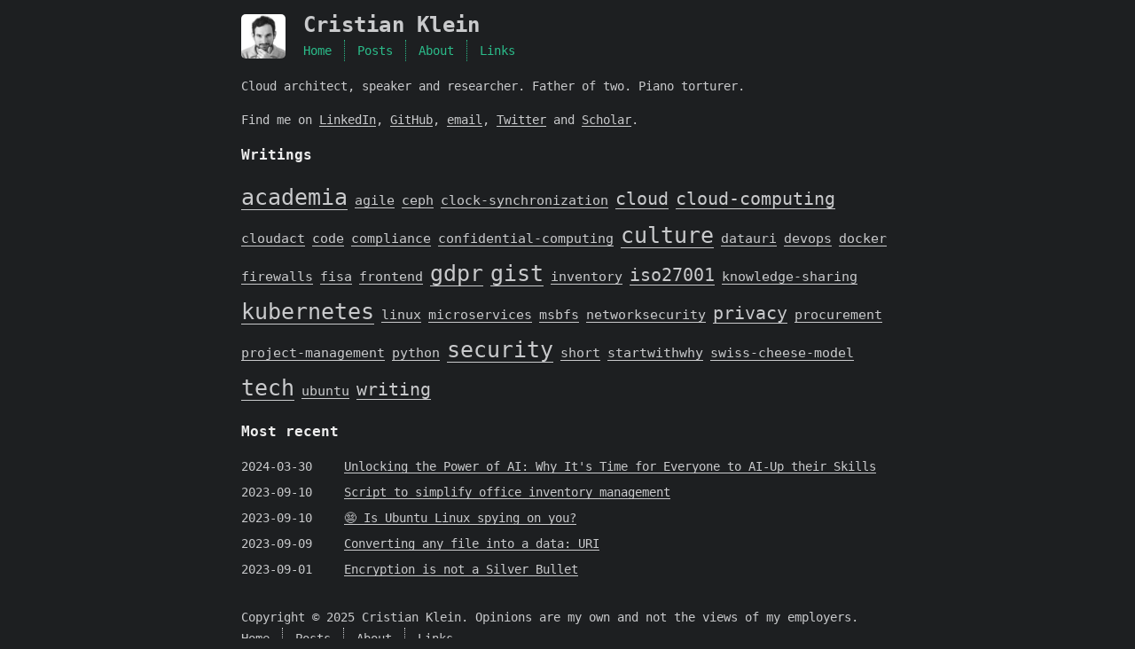

--- FILE ---
content_type: text/html
request_url: https://cristian.kleinlabs.eu/
body_size: 1844
content:
<!doctype html><html lang=en-us><head><meta name=generator content="Hugo 0.106.0"><meta http-equiv=content-security-policy content="default-src 'self'"><meta charset=utf-8><meta http-equiv=x-ua-compatible content="IE=edge"><title>Cristian Klein</title><link rel=canonical href=https://cristian.kleinlabs.eu/><meta name=description content="Cloud architect, speaker and researcher. Father of two. Piano torturer."><meta name=viewport content="width=device-width,initial-scale=1"><meta name=robots content="all,follow"><meta name=googlebot content="index,follow,snippet,archive"><link rel=stylesheet href=/css/styles.min.fc643743d638162e2425c539679e8ca21ec5cf6045a0291b05671b127ccd56aeafe286bb4a7aa6010dc0f8c41e4dd001775bc0d4157446b4eabd2e3c8068f4da.css integrity="sha512-/GQ3Q9Y4Fi4kJcU5Z56Moh7Fz2BFoCkbBWcbEnzNVq6v4oa7SnqmAQ3A+MQeTdABd1vA1BV0RrTqvS48gGj02g=="><link rel=icon type=image/png href=/images/favicon.ico></head><body><header class=page-header><a href=https://cristian.kleinlabs.eu/><img id=logo alt=Logo src=/images/avatar.jpg></a><div class=site-title>Cristian Klein</div><nav><ul><li><a href=/>Home</a></li><li><a href=/posts/>Posts</a></li><li><a href=/about/>About</a></li><li><a href=/links/>Links</a></li></ul></nav></header><main><section id=about><h2 class=hidden>About Me</h2>Cloud architect, speaker and researcher. Father of two. Piano torturer.<p>Find me on
<a target=_blank rel=noopener href=https://se.linkedin.com/in/cristianklein/ aria-label=LinkedIn>LinkedIn</a>,
<a target=_blank rel=noopener href=https://github.com/cristiklein aria-label=GitHub>GitHub</a>,
<a target=_blank rel=noopener href=mailto:cristian@kleinlabs.eu aria-label=Email>email</a>,
<a target=_blank rel=noopener href=https://twitter.com/cristianklein_ aria-label=Twitter>Twitter</a> and
<a target=_blank rel=noopener href="https://scholar.google.com/citations?user=Fnroc6AAAAAJ" aria-label=Scholar>Scholar</a>.</p></section><section id=writing><h2>Writings</h2><span class=tagcloud><a data-count=3 data-total=33 href=https://cristian.kleinlabs.eu/tags/academia/>academia</a>
<a data-count=1 data-total=33 href=https://cristian.kleinlabs.eu/tags/agile/>agile</a>
<a data-count=1 data-total=33 href=https://cristian.kleinlabs.eu/tags/ceph/>ceph</a>
<a data-count=1 data-total=33 href=https://cristian.kleinlabs.eu/tags/clock-synchronization/>clock-synchronization</a>
<a data-count=2 data-total=33 href=https://cristian.kleinlabs.eu/tags/cloud/>cloud</a>
<a data-count=2 data-total=33 href=https://cristian.kleinlabs.eu/tags/cloud-computing/>cloud-computing</a>
<a data-count=1 data-total=33 href=https://cristian.kleinlabs.eu/tags/cloudact/>cloudact</a>
<a data-count=1 data-total=33 href=https://cristian.kleinlabs.eu/tags/code/>code</a>
<a data-count=1 data-total=33 href=https://cristian.kleinlabs.eu/tags/compliance/>compliance</a>
<a data-count=1 data-total=33 href=https://cristian.kleinlabs.eu/tags/confidential-computing/>confidential-computing</a>
<a data-count=3 data-total=33 href=https://cristian.kleinlabs.eu/tags/culture/>culture</a>
<a data-count=1 data-total=33 href=https://cristian.kleinlabs.eu/tags/datauri/>datauri</a>
<a data-count=1 data-total=33 href=https://cristian.kleinlabs.eu/tags/devops/>devops</a>
<a data-count=1 data-total=33 href=https://cristian.kleinlabs.eu/tags/docker/>docker</a>
<a data-count=1 data-total=33 href=https://cristian.kleinlabs.eu/tags/firewalls/>firewalls</a>
<a data-count=1 data-total=33 href=https://cristian.kleinlabs.eu/tags/fisa/>fisa</a>
<a data-count=1 data-total=33 href=https://cristian.kleinlabs.eu/tags/frontend/>frontend</a>
<a data-count=4 data-total=33 href=https://cristian.kleinlabs.eu/tags/gdpr/>gdpr</a>
<a data-count=3 data-total=33 href=https://cristian.kleinlabs.eu/tags/gist/>gist</a>
<a data-count=1 data-total=33 href=https://cristian.kleinlabs.eu/tags/inventory/>inventory</a>
<a data-count=2 data-total=33 href=https://cristian.kleinlabs.eu/tags/iso27001/>iso27001</a>
<a data-count=1 data-total=33 href=https://cristian.kleinlabs.eu/tags/knowledge-sharing/>knowledge-sharing</a>
<a data-count=10 data-total=33 href=https://cristian.kleinlabs.eu/tags/kubernetes/>kubernetes</a>
<a data-count=1 data-total=33 href=https://cristian.kleinlabs.eu/tags/linux/>linux</a>
<a data-count=1 data-total=33 href=https://cristian.kleinlabs.eu/tags/microservices/>microservices</a>
<a data-count=1 data-total=33 href=https://cristian.kleinlabs.eu/tags/msbfs/>msbfs</a>
<a data-count=1 data-total=33 href=https://cristian.kleinlabs.eu/tags/networksecurity/>networksecurity</a>
<a data-count=2 data-total=33 href=https://cristian.kleinlabs.eu/tags/privacy/>privacy</a>
<a data-count=1 data-total=33 href=https://cristian.kleinlabs.eu/tags/procurement/>procurement</a>
<a data-count=1 data-total=33 href=https://cristian.kleinlabs.eu/tags/project-management/>project-management</a>
<a data-count=1 data-total=33 href=https://cristian.kleinlabs.eu/tags/python/>python</a>
<a data-count=6 data-total=33 href=https://cristian.kleinlabs.eu/tags/security/>security</a>
<a data-count=1 data-total=33 href=https://cristian.kleinlabs.eu/tags/short/>short</a>
<a data-count=1 data-total=33 href=https://cristian.kleinlabs.eu/tags/startwithwhy/>startwithwhy</a>
<a data-count=1 data-total=33 href=https://cristian.kleinlabs.eu/tags/swiss-cheese-model/>swiss-cheese-model</a>
<a data-count=3 data-total=33 href=https://cristian.kleinlabs.eu/tags/tech/>tech</a>
<a data-count=1 data-total=33 href=https://cristian.kleinlabs.eu/tags/ubuntu/>ubuntu</a>
<a data-count=2 data-total=33 href=https://cristian.kleinlabs.eu/tags/writing/>writing</a></span></section><section><h2>Most recent</h2><ul class=post-list><li><div class=meta><time>2024-03-30</time></div><span><a href=https://cristian.kleinlabs.eu/posts/fun-with-ml2scratch/>Unlocking the Power of AI: Why It's Time for Everyone to AI-Up their Skills</a></span></li><li><div class=meta><time>2023-09-10</time></div><span><a href=https://cristian.kleinlabs.eu/posts/inventory/>Script to simplify office inventory management</a></span></li><li><div class=meta><time>2023-09-10</time></div><span><a href=https://cristian.kleinlabs.eu/posts/tcpdump/>😨 Is Ubuntu Linux spying on you?</a></span></li><li><div class=meta><time>2023-09-09</time></div><span><a href=https://cristian.kleinlabs.eu/posts/dataurify/>Converting any file into a data: URI</a></span></li><li><div class=meta><time>2023-09-01</time></div><span><a href=https://cristian.kleinlabs.eu/posts/encryption-is-not-a-silver-bullet/>Encryption is not a Silver Bullet</a></span></li></ul></section></main><footer class=page-footer><p>Copyright &copy; 2025 Cristian Klein. Opinions are my own and not the views of my employers.</p><nav><ul><li><a href=/>Home</a></li><li><a href=/posts/>Posts</a></li><li><a href=/about/>About</a></li><li><a href=/links/>Links</a></li></ul></nav></footer></body></html>

--- FILE ---
content_type: text/css
request_url: https://cristian.kleinlabs.eu/css/styles.min.fc643743d638162e2425c539679e8ca21ec5cf6045a0291b05671b127ccd56aeafe286bb4a7aa6010dc0f8c41e4dd001775bc0d4157446b4eabd2e3c8068f4da.css
body_size: 1941
content:
.table{display:table}h1,.h1{display:block;color:#2bbc8a;letter-spacing:.01em;font-weight:700;font-style:normal;font-size:1.5em;-moz-osx-font-smoothing:grayscale;-webkit-font-smoothing:antialiased}h2,.h2{position:relative;display:block;color:#eee;text-transform:none;letter-spacing:normal;font-weight:700;font-size:1rem}hr{border:.5px dashed #ccc;opacity:.5;margin:0;margin-top:20px;margin-bottom:20px}strong{font-weight:700}sup{top:-.5em}ul ul,ol ul,ul ol,ol ol{margin-top:0;margin-bottom:0}ol{list-style:decimal}table{width:100%;border-collapse:collapse;text-align:left;font-size:12px;overflow:auto;display:block}td{padding:0 8px;border-bottom:none}*,*:before,*:after{box-sizing:border-box}html{overflow-y:scroll}html,body{padding:0;margin:0}a img,:link img,:visited img{border:0}body{max-width:48rem;margin:0 auto;height:100vh;padding:1rem;background-color:#1d1f21;color:#c9cacc;font-weight:400;font-size:14px;font-family:monospace;line-height:1.725;text-rendering:geometricPrecision;-moz-osx-font-smoothing:grayscale;-webkit-font-smoothing:antialiased;display:flex;flex-flow:column}p{hyphens:auto;-moz-hyphens:auto;-ms-hyphens:auto;-webkit-hyphens:auto}code{hyphens:manual;-moz-hyphens:manual;-ms-hyphens:manual;-webkit-hyphens:manual}a{color:#c9cacc;text-decoration:none;background-image:linear-gradient(transparent,transparent 5px,#c9cacc 5px,#c9cacc);background-position:bottom;background-size:100% 6px;background-repeat:repeat-x}a:hover{background-image:linear-gradient(transparent,transparent 4px,#d480aa 4px,#d480aa)}h1 a,h2 a{background:0 0;color:inherit;text-decoration:none}h1 a:hover,h2 a:hover{background-image:linear-gradient(transparent,transparent 6px,#d480aa 6px,#d480aa);background-position:bottom;background-size:100% 6px;background-repeat:repeat-x}details>summary{cursor:pointer}@media(min-width:480px){p{text-align:justify}}header nav{color:#2bbc8a}.page-header ul,.page-footer nav ul{display:flex;list-style:none;margin:0;padding:0}.page-header li,.page-footer nav li{padding-right:1em;border-right:1px dotted;margin-right:1em}.page-header li:last-child,.page-footer nav li:last-child{padding-right:0;border-right:0;margin-right:0}.page-header{margin:0 0 1rem;width:100%}.page-header .site-title{margin:0;color:#c9cacc;letter-spacing:.01em;font-weight:700;font-style:normal;font-size:1.5rem;line-height:1.5rem;-moz-osx-font-smoothing:grayscale;-webkit-font-smoothing:antialiased}.page-header nav a{background:0 0;color:inherit;text-decoration:none}.page-header nav a:hover{background-image:linear-gradient(transparent,transparent 5px,#2bbc8a 5px,#2bbc8a);background-position:bottom;background-size:100% 6px;background-repeat:repeat-x}.page-header nav li{margin-top:5px}.page-header #logo{float:left;margin-right:20px;width:50px;height:50px;border-radius:5px;background-size:50px 50px;background-repeat:no-repeat;transition:filter 1s}.page-header #logo:hover{filter:sepia(100%)}.post-list{padding:0}.post-list li{margin-bottom:1rem;margin-left:0;list-style-type:none}@media(min-width:480px){.post-list li{display:flex;margin-bottom:5px}}.post-list li .meta{display:block;margin-right:16px;min-width:100px;font-size:14px}.tagcloud a{white-space:nowrap;font-size:25px}.tagcloud a[data-count="1"]{font-size:15px}.tagcloud a[data-count="2"]{font-size:20px}@media screen and (max-width:480px){.tagcloud a{line-height:48px;font-size:40px}.tagcloud a[data-count="1"]{font-size:20px}.tagcloud a[data-count="2"]{font-size:32px}}article header h1{margin-top:0;margin-bottom:0;text-transform:none;font-size:1.5em;line-height:1.25}article h2:before{position:absolute;top:-4px;left:-1rem;color:#2bbc8a;content:"#";font-weight:700;font-size:1.2rem}article ol{padding-inline-start:30px}article img{display:block;margin:auto;max-width:100%;height:auto}article img blockquote{margin:1rem 10px;padding:.5em 10px;background:inherit;color:#ccffb6;quotes:"\201C" "\201D" "\2018" "\2019";font-weight:700}article img blockquote p{margin:0}article img blockquote:before{margin-right:.25em;color:#ccffb6;content:"\201C";vertical-align:-.4em;font-size:2em;line-height:.1em}article img blockquote footer{margin:line-height 0;color:#666;font-size:11px}article img blockquote footer a{background-image:linear-gradient(transparent,transparent 5px,#666 5px,#666);color:#666}article img blockquote footer a:hover{background-image:linear-gradient(transparent,transparent 4px,#999 4px,#999);color:#999}.article-tag{list-style:none;padding:0;margin:0}.article-tag li{display:inline}.article-tag li:after{content:" "}.article-tag a:before{content:"#";background-image:linear-gradient(transparent,transparent 10px,#d480aa 10px,#d480aa);background-position:bottom;background-size:100% 6px;background-repeat:repeat-x}@media(min-width:480px){.article-tag{display:inline}.article-tag:before{content:"|";margin:0 1em}}.page-footer{margin:auto 0 0;padding-top:1rem}.page-footer p{margin:0}.toc{margin:1rem 0;border:1px dashed}.chroma{color:#f8f8f2;background-color:#282a36}.chroma .lntd{vertical-align:top;padding:0;margin:0;border:0}.chroma .lntable{border-spacing:0;padding:0;margin:0;border:0}.chroma .hl{background-color:#ffc}.chroma .lnt{white-space:pre;user-select:none;margin-right:.4em;padding:0 .4em;color:#7f7f7f}.chroma .ln{white-space:pre;user-select:none;margin-right:.4em;padding:0 .4em;color:#7f7f7f}.chroma .line{display:flex}.chroma .k{color:#ff79c6}.chroma .kc{color:#ff79c6}.chroma .kd{color:#8be9fd;font-style:italic}.chroma .kn{color:#ff79c6}.chroma .kp{color:#ff79c6}.chroma .kr{color:#ff79c6}.chroma .kt{color:#8be9fd}.chroma .na{color:#50fa7b}.chroma .nb{color:#8be9fd;font-style:italic}.chroma .nc{color:#50fa7b}.chroma .nf{color:#50fa7b}.chroma .nl{color:#8be9fd;font-style:italic}.chroma .nt{color:#ff79c6}.chroma .nv{color:#8be9fd;font-style:italic}.chroma .vc{color:#8be9fd;font-style:italic}.chroma .vg{color:#8be9fd;font-style:italic}.chroma .vi{color:#8be9fd;font-style:italic}.chroma .s{color:#f1fa8c}.chroma .sa{color:#f1fa8c}.chroma .sb{color:#f1fa8c}.chroma .sc{color:#f1fa8c}.chroma .dl{color:#f1fa8c}.chroma .sd{color:#f1fa8c}.chroma .s2{color:#f1fa8c}.chroma .se{color:#f1fa8c}.chroma .sh{color:#f1fa8c}.chroma .si{color:#f1fa8c}.chroma .sx{color:#f1fa8c}.chroma .sr{color:#f1fa8c}.chroma .s1{color:#f1fa8c}.chroma .ss{color:#f1fa8c}.chroma .m{color:#bd93f9}.chroma .mb{color:#bd93f9}.chroma .mf{color:#bd93f9}.chroma .mh{color:#bd93f9}.chroma .mi{color:#bd93f9}.chroma .il{color:#bd93f9}.chroma .mo{color:#bd93f9}.chroma .o{color:#ff79c6}.chroma .ow{color:#ff79c6}.chroma .c{color:#6272a4}.chroma .ch{color:#6272a4}.chroma .cm{color:#6272a4}.chroma .c1{color:#6272a4}.chroma .cs{color:#6272a4}.chroma .cp{color:#ff79c6}.chroma .cpf{color:#ff79c6}.chroma .gd{color:#f55}.chroma .ge{text-decoration:underline}.chroma .gh{font-weight:700}.chroma .gi{color:#50fa7b;font-weight:700}.chroma .go{color:#44475a}.chroma .gu{font-weight:700}.chroma .gl{text-decoration:underline}.hidden{position:absolute;top:-9999px;left:-9999px}.libutton{display:flex;flex-direction:column;justify-content:center;padding:7px;text-align:center;outline:none;text-decoration:none!important;color:#fff!important;width:200px;height:32px;border-radius:16px;background-color:#0a66c2;margin:1rem 0}